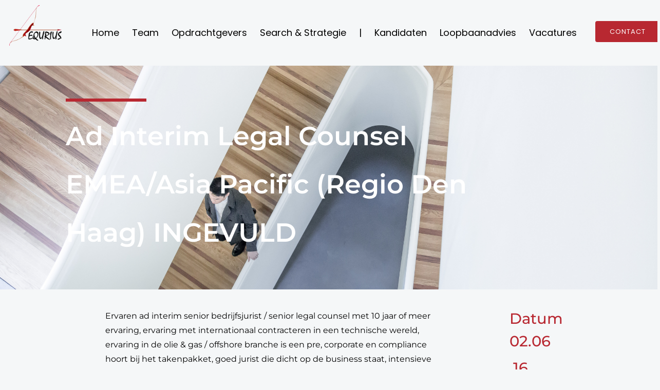

--- FILE ---
content_type: text/css
request_url: https://equrius.com/wp-content/uploads/elementor/css/post-268.css?ver=1762947024
body_size: 2743
content:
.elementor-kit-268{--e-global-color-primary:#6EC1E4;--e-global-color-secondary:#54595F;--e-global-color-text:#7A7A7A;--e-global-color-accent:#B82831;--e-global-color-7d3017a:#F5F7F8;--e-global-typography-primary-font-family:"Alata";--e-global-typography-primary-font-weight:600;--e-global-typography-secondary-font-family:"Roboto Slab";--e-global-typography-secondary-font-weight:400;--e-global-typography-text-font-family:"Montserrat";--e-global-typography-text-font-weight:500;--e-global-typography-accent-font-family:"Roboto";--e-global-typography-accent-font-weight:500;--e-global-typography-e5bcd29-font-family:"Montserrat";--e-global-typography-e5bcd29-font-size:4.9em;--e-global-typography-e5bcd29-font-weight:600;--e-global-typography-74012f1-font-family:"Montserrat";--e-global-typography-74012f1-font-size:3.4em;--e-global-typography-74012f1-font-weight:600;--e-global-typography-72fa7d8-font-family:"Montserrat";--e-global-typography-72fa7d8-font-size:2.8em;--e-global-typography-72fa7d8-font-weight:500;--e-global-typography-5a29d7d-font-family:"Montserrat";--e-global-typography-5a29d7d-font-size:1.9em;--e-global-typography-5a29d7d-font-weight:500;}.elementor-kit-268 button,.elementor-kit-268 input[type="button"],.elementor-kit-268 input[type="submit"],.elementor-kit-268 .elementor-button{background-color:var( --e-global-color-accent );border-radius:66% 66% 66% 66%;}.elementor-kit-268 button:hover,.elementor-kit-268 button:focus,.elementor-kit-268 input[type="button"]:hover,.elementor-kit-268 input[type="button"]:focus,.elementor-kit-268 input[type="submit"]:hover,.elementor-kit-268 input[type="submit"]:focus,.elementor-kit-268 .elementor-button:hover,.elementor-kit-268 .elementor-button:focus{background-color:#DB2E39;}.elementor-kit-268 e-page-transition{background-color:#FFBC7D;}.elementor-kit-268 a{color:var( --e-global-color-accent );}.elementor-kit-268 a:hover{color:#731A1F;}.elementor-kit-268 h3{color:#FFFFFF;font-family:"Montserrat", Sans-serif;font-size:1.2rem;font-weight:500;}.elementor-kit-268 h4{color:#FFFFFF;}.elementor-kit-268 h6{color:var( --e-global-color-accent );font-family:var( --e-global-typography-secondary-font-family ), Sans-serif;font-weight:var( --e-global-typography-secondary-font-weight );}.elementor-section.elementor-section-boxed > .elementor-container{max-width:1200px;}.e-con{--container-max-width:1200px;}.elementor-widget:not(:last-child){margin-block-end:20px;}.elementor-element{--widgets-spacing:20px 20px;--widgets-spacing-row:20px;--widgets-spacing-column:20px;}{}h1.entry-title{display:var(--page-title-display);}@media(max-width:1024px){.elementor-section.elementor-section-boxed > .elementor-container{max-width:1024px;}.e-con{--container-max-width:1024px;}}@media(max-width:767px){.elementor-section.elementor-section-boxed > .elementor-container{max-width:767px;}.e-con{--container-max-width:767px;}}

--- FILE ---
content_type: text/css
request_url: https://equrius.com/wp-content/uploads/elementor/css/post-219.css?ver=1762947024
body_size: 2383
content:
.elementor-219 .elementor-element.elementor-element-29838a4 > .elementor-container{max-width:1398px;}.elementor-219 .elementor-element.elementor-element-29838a4{margin-top:0px;margin-bottom:0px;}.elementor-219 .elementor-element.elementor-element-e14cbac > .elementor-widget-container{margin:0% 0% 0% 0%;padding:0% 0% 0% 0%;}.elementor-219 .elementor-element.elementor-element-e14cbac{text-align:center;}.elementor-219 .elementor-element.elementor-element-e14cbac img{width:87%;max-width:150px;}.elementor-219 .elementor-element.elementor-element-49cc730 .elementor-menu-toggle{margin:0 auto;}.elementor-219 .elementor-element.elementor-element-49cc730 .elementor-nav-menu .elementor-item{font-size:1.2em;}.elementor-219 .elementor-element.elementor-element-49cc730 .elementor-nav-menu--main .elementor-item{color:#000000;fill:#000000;padding-top:44px;padding-bottom:44px;}.elementor-219 .elementor-element.elementor-element-49cc730 .elementor-nav-menu--main .elementor-item:hover,
					.elementor-219 .elementor-element.elementor-element-49cc730 .elementor-nav-menu--main .elementor-item.elementor-item-active,
					.elementor-219 .elementor-element.elementor-element-49cc730 .elementor-nav-menu--main .elementor-item.highlighted,
					.elementor-219 .elementor-element.elementor-element-49cc730 .elementor-nav-menu--main .elementor-item:focus{color:#B82831;fill:#B82831;}.elementor-219 .elementor-element.elementor-element-49cc730 .elementor-nav-menu--main:not(.e--pointer-framed) .elementor-item:before,
					.elementor-219 .elementor-element.elementor-element-49cc730 .elementor-nav-menu--main:not(.e--pointer-framed) .elementor-item:after{background-color:#B82831;}.elementor-219 .elementor-element.elementor-element-49cc730 .e--pointer-framed .elementor-item:before,
					.elementor-219 .elementor-element.elementor-element-49cc730 .e--pointer-framed .elementor-item:after{border-color:#B82831;}.elementor-219 .elementor-element.elementor-element-e9eb4ad > .elementor-widget-container{margin:31px 0px 0px 0px;padding:0px 0px 0px 0px;}.elementor-theme-builder-content-area{height:400px;}.elementor-location-header:before, .elementor-location-footer:before{content:"";display:table;clear:both;}@media(max-width:767px){.elementor-219 .elementor-element.elementor-element-e14cbac img{height:14vh;}}@media(min-width:768px){.elementor-219 .elementor-element.elementor-element-d468bc5{width:10.726%;}.elementor-219 .elementor-element.elementor-element-afcfb2a{width:79.069%;}.elementor-219 .elementor-element.elementor-element-2e79b0a{width:10.184%;}}

--- FILE ---
content_type: text/css
request_url: https://equrius.com/wp-content/uploads/elementor/css/post-214.css?ver=1762947024
body_size: 9431
content:
.elementor-214 .elementor-element.elementor-element-201df2de > .elementor-container > .elementor-column > .elementor-widget-wrap{align-content:flex-end;align-items:flex-end;}.elementor-214 .elementor-element.elementor-element-201df2de > .elementor-container{min-height:50px;}.elementor-214 .elementor-element.elementor-element-201df2de{margin-top:3%;margin-bottom:0%;padding:0% 5% 0% 5%;}.elementor-214 .elementor-element.elementor-element-7305f0cd > .elementor-element-populated{border-style:solid;border-width:0px 0px 1px 0px;border-color:var( --e-global-color-secondary );}.elementor-214 .elementor-element.elementor-element-6a02f3b0 > .elementor-widget-container{padding:0px 0px 3px 0px;}.elementor-214 .elementor-element.elementor-element-6a02f3b0{text-align:left;}.elementor-214 .elementor-element.elementor-element-6a02f3b0 img{width:59px;}.elementor-214 .elementor-element.elementor-element-24d1b1ef > .elementor-element-populated{border-style:solid;border-width:0px 0px 1px 0px;border-color:var( --e-global-color-secondary );}.elementor-214 .elementor-element.elementor-element-4a580574 > .elementor-widget-container{padding:0px 0px 3px 0px;}.elementor-214 .elementor-element.elementor-element-4a580574 .elementor-icon-list-items:not(.elementor-inline-items) .elementor-icon-list-item:not(:last-child){padding-block-end:calc(30px/2);}.elementor-214 .elementor-element.elementor-element-4a580574 .elementor-icon-list-items:not(.elementor-inline-items) .elementor-icon-list-item:not(:first-child){margin-block-start:calc(30px/2);}.elementor-214 .elementor-element.elementor-element-4a580574 .elementor-icon-list-items.elementor-inline-items .elementor-icon-list-item{margin-inline:calc(30px/2);}.elementor-214 .elementor-element.elementor-element-4a580574 .elementor-icon-list-items.elementor-inline-items{margin-inline:calc(-30px/2);}.elementor-214 .elementor-element.elementor-element-4a580574 .elementor-icon-list-items.elementor-inline-items .elementor-icon-list-item:after{inset-inline-end:calc(-30px/2);}.elementor-214 .elementor-element.elementor-element-4a580574 .elementor-icon-list-item:not(:last-child):after{content:"";height:100%;border-color:var( --e-global-color-accent );}.elementor-214 .elementor-element.elementor-element-4a580574 .elementor-icon-list-items:not(.elementor-inline-items) .elementor-icon-list-item:not(:last-child):after{border-block-start-style:solid;border-block-start-width:3px;}.elementor-214 .elementor-element.elementor-element-4a580574 .elementor-icon-list-items.elementor-inline-items .elementor-icon-list-item:not(:last-child):after{border-inline-start-style:solid;}.elementor-214 .elementor-element.elementor-element-4a580574 .elementor-inline-items .elementor-icon-list-item:not(:last-child):after{border-inline-start-width:3px;}.elementor-214 .elementor-element.elementor-element-4a580574 .elementor-icon-list-icon i{color:var( --e-global-color-text );transition:color 0.3s;}.elementor-214 .elementor-element.elementor-element-4a580574 .elementor-icon-list-icon svg{fill:var( --e-global-color-text );transition:fill 0.3s;}.elementor-214 .elementor-element.elementor-element-4a580574 .elementor-icon-list-item:hover .elementor-icon-list-icon i{color:var( --e-global-color-accent );}.elementor-214 .elementor-element.elementor-element-4a580574 .elementor-icon-list-item:hover .elementor-icon-list-icon svg{fill:var( --e-global-color-accent );}.elementor-214 .elementor-element.elementor-element-4a580574{--e-icon-list-icon-size:14px;--icon-vertical-offset:0px;}.elementor-214 .elementor-element.elementor-element-4a580574 .elementor-icon-list-item > .elementor-icon-list-text, .elementor-214 .elementor-element.elementor-element-4a580574 .elementor-icon-list-item > a{font-family:var( --e-global-typography-accent-font-family ), Sans-serif;font-weight:var( --e-global-typography-accent-font-weight );}.elementor-214 .elementor-element.elementor-element-4a580574 .elementor-icon-list-text{color:var( --e-global-color-text );transition:color 0.3s;}.elementor-214 .elementor-element.elementor-element-4a580574 .elementor-icon-list-item:hover .elementor-icon-list-text{color:var( --e-global-color-accent );}.elementor-214 .elementor-element.elementor-element-6908dd9f > .elementor-container > .elementor-column > .elementor-widget-wrap{align-content:flex-end;align-items:flex-end;}.elementor-214 .elementor-element.elementor-element-6908dd9f > .elementor-container{min-height:50px;}.elementor-214 .elementor-element.elementor-element-6908dd9f{margin-top:0%;margin-bottom:3%;padding:0% 5% 0% 5%;}.elementor-214 .elementor-element.elementor-element-257febd8{--grid-template-columns:repeat(0, auto);--icon-size:20px;--grid-column-gap:20px;--grid-row-gap:0px;}.elementor-214 .elementor-element.elementor-element-257febd8 .elementor-widget-container{text-align:left;}.elementor-214 .elementor-element.elementor-element-257febd8 .elementor-social-icon{background-color:var( --e-global-color-accent );--icon-padding:0.4em;}.elementor-214 .elementor-element.elementor-element-257febd8 .elementor-social-icon:hover{background-color:var( --e-global-color-accent );}.elementor-214 .elementor-element.elementor-element-334b3bfe.elementor-column > .elementor-widget-wrap{justify-content:flex-end;}.elementor-214 .elementor-element.elementor-element-356bb686 .elementor-icon-list-icon i{color:var( --e-global-color-text );transition:color 0.3s;}.elementor-214 .elementor-element.elementor-element-356bb686 .elementor-icon-list-icon svg{fill:var( --e-global-color-text );transition:fill 0.3s;}.elementor-214 .elementor-element.elementor-element-356bb686{--e-icon-list-icon-size:14px;--icon-vertical-offset:0px;}.elementor-214 .elementor-element.elementor-element-356bb686 .elementor-icon-list-item > .elementor-icon-list-text, .elementor-214 .elementor-element.elementor-element-356bb686 .elementor-icon-list-item > a{font-family:var( --e-global-typography-text-font-family ), Sans-serif;font-weight:var( --e-global-typography-text-font-weight );}.elementor-214 .elementor-element.elementor-element-356bb686 .elementor-icon-list-text{color:var( --e-global-color-text );transition:color 0.3s;}.elementor-theme-builder-content-area{height:400px;}.elementor-location-header:before, .elementor-location-footer:before{content:"";display:table;clear:both;}@media(max-width:1024px){.elementor-214 .elementor-element.elementor-element-201df2de > .elementor-container{min-height:80px;}.elementor-214 .elementor-element.elementor-element-201df2de{margin-top:6%;margin-bottom:0%;}.elementor-214 .elementor-element.elementor-element-7305f0cd > .elementor-element-populated{border-width:0px 0px 0px 0px;}.elementor-214 .elementor-element.elementor-element-4a580574 .elementor-icon-list-items:not(.elementor-inline-items) .elementor-icon-list-item:not(:last-child){padding-block-end:calc(19px/2);}.elementor-214 .elementor-element.elementor-element-4a580574 .elementor-icon-list-items:not(.elementor-inline-items) .elementor-icon-list-item:not(:first-child){margin-block-start:calc(19px/2);}.elementor-214 .elementor-element.elementor-element-4a580574 .elementor-icon-list-items.elementor-inline-items .elementor-icon-list-item{margin-inline:calc(19px/2);}.elementor-214 .elementor-element.elementor-element-4a580574 .elementor-icon-list-items.elementor-inline-items{margin-inline:calc(-19px/2);}.elementor-214 .elementor-element.elementor-element-4a580574 .elementor-icon-list-items.elementor-inline-items .elementor-icon-list-item:after{inset-inline-end:calc(-19px/2);}.elementor-214 .elementor-element.elementor-element-6908dd9f{margin-top:0%;margin-bottom:6%;}.elementor-214 .elementor-element.elementor-element-7105240c > .elementor-element-populated{margin:2% 0% 0% 0%;--e-column-margin-right:0%;--e-column-margin-left:0%;}.elementor-214 .elementor-element.elementor-element-334b3bfe.elementor-column > .elementor-widget-wrap{justify-content:flex-start;}}@media(max-width:767px){.elementor-214 .elementor-element.elementor-element-201df2de{margin-top:9%;margin-bottom:0%;}.elementor-214 .elementor-element.elementor-element-6a02f3b0 img{width:150px;}.elementor-214 .elementor-element.elementor-element-24d1b1ef > .elementor-element-populated{margin:5% 0% 0% 0%;--e-column-margin-right:0%;--e-column-margin-left:0%;padding:0% 0% 5% 0%;}.elementor-214 .elementor-element.elementor-element-4a580574 > .elementor-widget-container{margin:0px 0px 0px 0px;}.elementor-214 .elementor-element.elementor-element-4a580574{--e-icon-list-icon-size:12px;}.elementor-214 .elementor-element.elementor-element-6908dd9f{margin-top:0%;margin-bottom:9%;}.elementor-214 .elementor-element.elementor-element-7105240c > .elementor-element-populated{margin:5% 0% 0% 0%;--e-column-margin-right:0%;--e-column-margin-left:0%;}.elementor-214 .elementor-element.elementor-element-257febd8{--icon-size:15px;}.elementor-214 .elementor-element.elementor-element-334b3bfe > .elementor-element-populated{margin:5% 0% 0% 0%;--e-column-margin-right:0%;--e-column-margin-left:0%;}.elementor-214 .elementor-element.elementor-element-356bb686 > .elementor-widget-container{margin:0px 0px 0px 0px;}.elementor-214 .elementor-element.elementor-element-356bb686{--e-icon-list-icon-size:12px;}}@media(min-width:768px){.elementor-214 .elementor-element.elementor-element-7305f0cd{width:52.063%;}.elementor-214 .elementor-element.elementor-element-24d1b1ef{width:47.937%;}}@media(max-width:1024px) and (min-width:768px){.elementor-214 .elementor-element.elementor-element-7305f0cd{width:100%;}.elementor-214 .elementor-element.elementor-element-24d1b1ef{width:100%;}}

--- FILE ---
content_type: text/css
request_url: https://equrius.com/wp-content/uploads/elementor/css/post-1236.css?ver=1762947024
body_size: 11989
content:
.elementor-1236 .elementor-element.elementor-element-1aa3e4a4:not(.elementor-motion-effects-element-type-background), .elementor-1236 .elementor-element.elementor-element-1aa3e4a4 > .elementor-motion-effects-container > .elementor-motion-effects-layer{background-color:var( --e-global-color-astglobalcolor1 );background-image:url("https://equrius.com/wp-content/uploads/2021/11/raphael-koh-MX_6QAqaYfQ-unsplash.jpg");background-position:center center;background-size:cover;}.elementor-1236 .elementor-element.elementor-element-1aa3e4a4 > .elementor-background-overlay{background-color:#000000;opacity:0.5;transition:background 0.3s, border-radius 0.3s, opacity 0.3s;}.elementor-1236 .elementor-element.elementor-element-1aa3e4a4{transition:background 0.3s, border 0.3s, border-radius 0.3s, box-shadow 0.3s;padding:5% 10% 5% 10%;}.elementor-bc-flex-widget .elementor-1236 .elementor-element.elementor-element-68ea613d.elementor-column .elementor-widget-wrap{align-items:center;}.elementor-1236 .elementor-element.elementor-element-68ea613d.elementor-column.elementor-element[data-element_type="column"] > .elementor-widget-wrap.elementor-element-populated{align-content:center;align-items:center;}.elementor-1236 .elementor-element.elementor-element-68ea613d > .elementor-element-populated{padding:0% 10% 0% 0%;}.elementor-1236 .elementor-element.elementor-element-4b14f3a{--divider-border-style:solid;--divider-color:var( --e-global-color-accent );--divider-border-width:6px;}.elementor-1236 .elementor-element.elementor-element-4b14f3a .elementor-divider-separator{width:17%;}.elementor-1236 .elementor-element.elementor-element-4b14f3a .elementor-divider{padding-block-start:0px;padding-block-end:0px;}.elementor-1236 .elementor-element.elementor-element-3c538f26{text-align:left;font-family:"Montserrat", Sans-serif;font-size:3.4em;font-weight:600;color:var( --e-global-color-astglobalcolor4 );}.elementor-1236 .elementor-element.elementor-element-1c3b7f75{padding:3% 16% 3% 16%;}.elementor-bc-flex-widget .elementor-1236 .elementor-element.elementor-element-1b69a2bc.elementor-column .elementor-widget-wrap{align-items:flex-start;}.elementor-1236 .elementor-element.elementor-element-1b69a2bc.elementor-column.elementor-element[data-element_type="column"] > .elementor-widget-wrap.elementor-element-populated{align-content:flex-start;align-items:flex-start;}.elementor-1236 .elementor-element.elementor-element-1b69a2bc > .elementor-element-populated{padding:0% 6% 0% 0%;}.elementor-1236 .elementor-element.elementor-element-42899c51{text-align:left;color:#000000;font-family:"Montserrat", Sans-serif;font-size:16px;font-weight:400;line-height:1.8em;}.elementor-bc-flex-widget .elementor-1236 .elementor-element.elementor-element-3a106ca3.elementor-column .elementor-widget-wrap{align-items:flex-start;}.elementor-1236 .elementor-element.elementor-element-3a106ca3.elementor-column.elementor-element[data-element_type="column"] > .elementor-widget-wrap.elementor-element-populated{align-content:flex-start;align-items:flex-start;}.elementor-1236 .elementor-element.elementor-element-3a106ca3 > .elementor-widget-wrap > .elementor-widget:not(.elementor-widget__width-auto):not(.elementor-widget__width-initial):not(:last-child):not(.elementor-absolute){margin-bottom:0px;}.elementor-1236 .elementor-element.elementor-element-3a106ca3 > .elementor-element-populated{margin:0% 0% 0% 0%;--e-column-margin-right:0%;--e-column-margin-left:0%;padding:0px 0px 0px 76px;}.elementor-1236 .elementor-element.elementor-element-10b47722 > .elementor-widget-container{margin:0% 0% 0% 0%;padding:0px 0px 0px 0px;}.elementor-1236 .elementor-element.elementor-element-10b47722{text-align:left;}.elementor-1236 .elementor-element.elementor-element-10b47722 .elementor-heading-title{font-family:var( --e-global-typography-5a29d7d-font-family ), Sans-serif;font-size:var( --e-global-typography-5a29d7d-font-size );font-weight:var( --e-global-typography-5a29d7d-font-weight );color:var( --e-global-color-accent );}.elementor-1236 .elementor-element.elementor-element-13160628 > .elementor-widget-container{margin:0px 0px 0px 0px;}.elementor-1236 .elementor-element.elementor-element-13160628 .elementor-icon-list-icon{width:14px;}.elementor-1236 .elementor-element.elementor-element-13160628 .elementor-icon-list-icon i{font-size:14px;}.elementor-1236 .elementor-element.elementor-element-13160628 .elementor-icon-list-icon svg{--e-icon-list-icon-size:14px;}.elementor-1236 .elementor-element.elementor-element-13160628 .elementor-icon-list-text, .elementor-1236 .elementor-element.elementor-element-13160628 .elementor-icon-list-text a{color:var( --e-global-color-accent );}.elementor-1236 .elementor-element.elementor-element-13160628 .elementor-icon-list-item{font-family:var( --e-global-typography-5a29d7d-font-family ), Sans-serif;font-size:var( --e-global-typography-5a29d7d-font-size );font-weight:var( --e-global-typography-5a29d7d-font-weight );}.elementor-1236 .elementor-element.elementor-element-4a180ac:not(.elementor-motion-effects-element-type-background), .elementor-1236 .elementor-element.elementor-element-4a180ac > .elementor-motion-effects-container > .elementor-motion-effects-layer{background-color:var( --e-global-color-7d3017a );}.elementor-1236 .elementor-element.elementor-element-4a180ac{transition:background 0.3s, border 0.3s, border-radius 0.3s, box-shadow 0.3s;padding:0% 0% 1% 0%;}.elementor-1236 .elementor-element.elementor-element-4a180ac > .elementor-background-overlay{transition:background 0.3s, border-radius 0.3s, opacity 0.3s;}.elementor-1236 .elementor-element.elementor-element-31149f5 > .elementor-widget-container{margin:0% 0% 0% 0%;padding:0% 0% 0% 0%;}.elementor-1236 .elementor-element.elementor-element-31149f5{text-align:center;}.elementor-1236 .elementor-element.elementor-element-31149f5 .elementor-heading-title{font-family:"Montserrat", Sans-serif;font-size:2.4em;font-weight:500;line-height:1.5em;color:var( --e-global-color-astglobalcolor2 );}.elementor-1236 .elementor-element.elementor-element-51998f1 > .elementor-widget-container{padding:0% 0% 0% 0%;}.elementor-1236 .elementor-element.elementor-element-51998f1 .elementor-button{border-radius:12px 12px 12px 12px;padding:2% 11% 2% 11%;}.elementor-1236 .elementor-element.elementor-element-a4b23e4 > .elementor-container{min-height:0vh;}.elementor-1236 .elementor-element.elementor-element-a4b23e4{margin-top:0%;margin-bottom:0%;padding:2% 0% 1% 0%;}.elementor-1236 .elementor-element.elementor-element-4c0192d > .elementor-widget-container{margin:0% 0% 0% 0%;padding:1% 0% 0% 10%;}.elementor-1236 .elementor-element.elementor-element-4c0192d{text-align:left;}.elementor-1236 .elementor-element.elementor-element-4c0192d .elementor-heading-title{font-family:var( --e-global-typography-5a29d7d-font-family ), Sans-serif;font-size:var( --e-global-typography-5a29d7d-font-size );font-weight:var( --e-global-typography-5a29d7d-font-weight );color:var( --e-global-color-accent );}.elementor-1236 .elementor-element.elementor-element-3d47ee0{padding:0% 10% 0% 10%;}.elementor-1236 .elementor-element.elementor-element-59d9542b > .elementor-element-populated{padding:0px 0px 0px 0px;}.elementor-1236 .elementor-element.elementor-element-6feb9f70{--grid-row-gap:50px;--grid-column-gap:50px;}.elementor-1236 .elementor-element.elementor-element-6feb9f70 .elementor-post__meta-data span + span:before{content:"•";}.elementor-1236 .elementor-element.elementor-element-6feb9f70 .elementor-post__card{border-width:0px;}.elementor-1236 .elementor-element.elementor-element-6feb9f70 .elementor-post__text{padding:0 0px;}.elementor-1236 .elementor-element.elementor-element-6feb9f70 .elementor-post__meta-data{padding:10px 0px;color:var( --e-global-color-accent );font-family:"Montserrat", Sans-serif;font-size:1em;font-weight:500;}.elementor-1236 .elementor-element.elementor-element-6feb9f70 .elementor-post__avatar{padding-right:0px;padding-left:0px;}.elementor-1236 .elementor-element.elementor-element-6feb9f70 .elementor-post__card .elementor-post__meta-data{border-top-color:#000000;}.elementor-1236 .elementor-element.elementor-element-6feb9f70 .elementor-post__title, .elementor-1236 .elementor-element.elementor-element-6feb9f70 .elementor-post__title a{color:var( --e-global-color-accent );font-family:"Montserrat", Sans-serif;font-size:1.3em;font-weight:500;}.elementor-1236 .elementor-element.elementor-element-6feb9f70 .elementor-post__title{margin-bottom:15px;}.elementor-1236 .elementor-element.elementor-element-6feb9f70 .elementor-post__meta-data span:before{color:var( --e-global-color-text );}.elementor-1236 .elementor-element.elementor-element-6feb9f70 a.elementor-post__read-more{font-family:var( --e-global-typography-text-font-family ), Sans-serif;font-weight:var( --e-global-typography-text-font-weight );}.elementor-1236 .elementor-element.elementor-element-201f7df > .elementor-widget-container{margin:0% 0% 0% 0%;padding:0% 0% 0% 0%;}.elementor-1236 .elementor-element.elementor-element-201f7df{text-align:right;}.elementor-1236 .elementor-element.elementor-element-201f7df .elementor-heading-title{font-family:"Montserrat", Sans-serif;font-size:1.3em;font-weight:500;color:var( --e-global-color-accent );}@media(max-width:1024px){.elementor-1236 .elementor-element.elementor-element-68ea613d > .elementor-element-populated{padding:0px 0px 0px 0px;}.elementor-1236 .elementor-element.elementor-element-1c3b7f75{margin-top:50px;margin-bottom:0px;padding:0% 5% 0% 5%;}.elementor-1236 .elementor-element.elementor-element-1b69a2bc > .elementor-element-populated{padding:0px 0px 0px 50px;}.elementor-1236 .elementor-element.elementor-element-10b47722 .elementor-heading-title{font-size:var( --e-global-typography-5a29d7d-font-size );}.elementor-1236 .elementor-element.elementor-element-13160628 .elementor-icon-list-item{font-size:var( --e-global-typography-5a29d7d-font-size );}.elementor-1236 .elementor-element.elementor-element-a4b23e4 > .elementor-container{min-height:200px;}.elementor-1236 .elementor-element.elementor-element-a4b23e4{margin-top:0px;margin-bottom:50px;padding:0% 10% 0% 10%;}.elementor-1236 .elementor-element.elementor-element-4c0192d .elementor-heading-title{font-size:var( --e-global-typography-5a29d7d-font-size );}.elementor-1236 .elementor-element.elementor-element-3d47ee0{margin-top:50px;margin-bottom:0px;padding:0% 10% 0% 10%;}}@media(max-width:767px){.elementor-1236 .elementor-element.elementor-element-1aa3e4a4{margin-top:50px;margin-bottom:0px;padding:0% 5% 0% 5%;}.elementor-1236 .elementor-element.elementor-element-1b69a2bc > .elementor-element-populated{margin:50px 0px 0px 0px;--e-column-margin-right:0px;--e-column-margin-left:0px;padding:0px 0px 0px 0px;}.elementor-1236 .elementor-element.elementor-element-3a106ca3 > .elementor-element-populated{padding:0px 0px 0px 0px;}.elementor-1236 .elementor-element.elementor-element-10b47722{text-align:left;}.elementor-1236 .elementor-element.elementor-element-10b47722 .elementor-heading-title{font-size:var( --e-global-typography-5a29d7d-font-size );}.elementor-1236 .elementor-element.elementor-element-13160628 .elementor-icon-list-item{font-size:var( --e-global-typography-5a29d7d-font-size );}.elementor-1236 .elementor-element.elementor-element-a4b23e4 > .elementor-container{min-height:150px;}.elementor-1236 .elementor-element.elementor-element-a4b23e4{margin-top:0px;margin-bottom:0px;padding:0% 5% 0% 5%;}.elementor-1236 .elementor-element.elementor-element-4c0192d .elementor-heading-title{font-size:var( --e-global-typography-5a29d7d-font-size );}.elementor-1236 .elementor-element.elementor-element-3d47ee0{padding:0% 5% 0% 5%;}}@media(min-width:768px){.elementor-1236 .elementor-element.elementor-element-1b69a2bc{width:81.684%;}.elementor-1236 .elementor-element.elementor-element-3a106ca3{width:18.329%;}.elementor-1236 .elementor-element.elementor-element-a4afc67{width:100%;}}@media(max-width:1024px) and (min-width:768px){.elementor-1236 .elementor-element.elementor-element-1b69a2bc{width:70%;}.elementor-1236 .elementor-element.elementor-element-3a106ca3{width:30%;}}